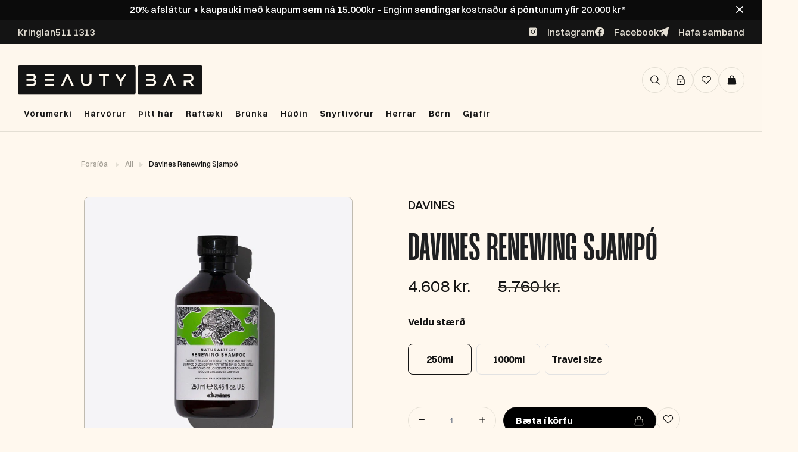

--- FILE ---
content_type: image/svg+xml
request_url: https://beautybar.is/cdn/shop/t/51/assets/expandIcon.svg?v=73682048420066669091705649912
body_size: -589
content:
<svg width="17" height="17" viewBox="0 0 17 17" fill="none" xmlns="http://www.w3.org/2000/svg">
<path d="M2.00003 8.5H15" stroke="black" stroke-linecap="round" stroke-linejoin="round"/>
</svg>


--- FILE ---
content_type: application/javascript
request_url: https://cdn.appmate.io/themecode/beautybar-iceland/main/header-link.js?v=1692314192281535
body_size: -416
content:
export function inject({theme:e}){e.watch({selector:".header-icons ul li:last-of-type"},o=>{o.insertBefore(e.createComponent("wishlist-link",{wrap:{name:"li",props:{className:"wk-head"}},props:{showIcon:!0,showText:!1}}))})}


--- FILE ---
content_type: image/svg+xml
request_url: https://beautybar.is/cdn/shop/t/32/assets/slidePrevIcon.svg?v=67576809359587069501687955065
body_size: -361
content:
<svg width="44" height="44" viewBox="0 0 44 44" fill="none" xmlns="http://www.w3.org/2000/svg">
<rect x="0.5" y="0.5" width="42.9999" height="43" rx="21.5" fill="#FEF8EE"/>
<path d="M29.0002 22L15.0002 22" stroke="#141414" stroke-width="1.14" stroke-miterlimit="10" stroke-linecap="round"/>
<path d="M15.0001 22.0075C18.0454 22.0075 20.498 24.2496 20.498 27" stroke="#141414" stroke-width="1.14" stroke-miterlimit="10" stroke-linecap="round"/>
<path d="M20.4983 16.9999C20.4983 19.7652 18.0292 21.9924 15.0003 21.9924" stroke="#141414" stroke-width="1.14" stroke-miterlimit="10" stroke-linecap="round"/>
<rect x="0.5" y="0.5" width="42.9999" height="43" rx="21.5" stroke="#E4DFD4"/>
</svg>
